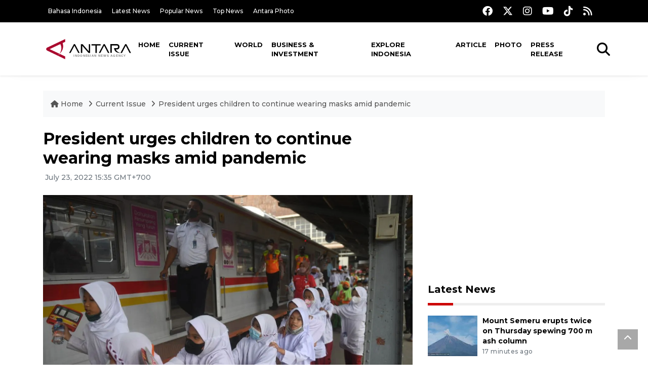

--- FILE ---
content_type: text/html; charset=UTF-8
request_url: https://en.antaranews.com/news/240889/president-urges-children-to-continue-wearing-masks-amid-pandemic
body_size: 10851
content:
<!DOCTYPE html>
<html lang="en">
<head>
	<meta charset="utf-8">
	<title>President urges children to continue wearing masks amid pandemic - ANTARA News</title>
	<meta name="description" content="President Joko Widodo (Jokowi) called on Indonesian children to maintain their health amid the ongoing COVID-19 pandemic by wearing masks.

&amp;quot;Maintain ...">
	<meta name="author" content="antaranews.com">
	<meta name="viewport" content="width=device-width, initial-scale=1">
	<!-- Favicon -->
<link rel="shortcut icon" href="https://en.antaranews.com/assets/img/favicon/favicon.ico" type="image/x-icon" />
<link rel="apple-touch-icon" sizes="57x57" href="https://en.antaranews.com/assets/img/favicon/apple-icon-57x57.png" />
<link rel="apple-touch-icon" sizes="60x60" href="https://en.antaranews.com/assets/img/favicon/apple-icon-60x60.png" />
<link rel="apple-touch-icon" sizes="72x72" href="https://en.antaranews.com/assets/img/favicon/apple-icon-72x72.png" />
<link rel="apple-touch-icon" sizes="76x76" href="https://en.antaranews.com/assets/img/favicon/apple-icon-76x76.png" />
<link rel="apple-touch-icon" sizes="114x114" href="https://en.antaranews.com/assets/img/favicon/apple-icon-114x114.png" />
<link rel="apple-touch-icon" sizes="120x120" href="https://en.antaranews.com/assets/img/favicon/apple-icon-120x120.png" />
<link rel="apple-touch-icon" sizes="144x144" href="https://en.antaranews.com/assets/img/favicon/apple-icon-144x144.png" />
<link rel="apple-touch-icon" sizes="152x152" href="https://en.antaranews.com/assets/img/favicon/apple-icon-152x152.png" />
<link rel="apple-touch-icon" sizes="180x180" href="https://en.antaranews.com/assets/img/favicon/apple-icon-180x180.png" />
<link rel="icon" type="image/png" sizes="192x192"  href="https://en.antaranews.com/assets/img/favicon/android-icon-192x192.png" />
<link rel="icon" type="image/png" sizes="32x32" href="https://en.antaranews.com/assets/img/favicon/favicon-32x32.png" />
<link rel="icon" type="image/png" sizes="96x96" href="https://en.antaranews.com/assets/img/favicon/favicon-96x96.png" />
<link rel="icon" type="image/png" sizes="16x16" href="https://en.antaranews.com/assets/img/favicon/favicon-16x16.png" />
<link rel="manifest" href="/manifest.json" />
<meta name="msapplication-TileColor" content="#ffffff" />
<meta name="msapplication-TileImage" content="https://en.antaranews.com/assets/img/favicon/ms-icon-144x144.png" />
<meta name="theme-color" content="#ffffff" />	<link rel="canonical" href="https://en.antaranews.com/news/240889/president-urges-children-to-continue-wearing-masks-amid-pandemic" />	
<link rel="image_src" href="https://cdn.antaranews.com/cache/1200x800/2022/07/22/antarafoto-hari-anak-nasional-220722-ak-8.jpg" />
<link rel="preload" as="image" href="https://cdn.antaranews.com/cache/1200x800/2022/07/22/antarafoto-hari-anak-nasional-220722-ak-8.jpg.webp" imagesrcset="https://cdn.antaranews.com/cache/360x240/2022/07/22/antarafoto-hari-anak-nasional-220722-ak-8.jpg.webp 360w, https://cdn.antaranews.com/cache/800x533/2022/07/22/antarafoto-hari-anak-nasional-220722-ak-8.jpg.webp 800w, https://cdn.antaranews.com/cache/1200x800/2022/07/22/antarafoto-hari-anak-nasional-220722-ak-8.jpg.webp 1200w">
<meta property="og:title" content="President urges children to continue wearing masks amid pandemic" />
<meta property="og:type" content="website" />
<meta property="og:description" content="President Joko Widodo (Jokowi) called on Indonesian children to maintain their health amid the ongoing COVID-19 pandemic by wearing masks.

&amp;quot;Maintain ..." />
<meta property="og:image" content="https://cdn.antaranews.com/cache/1200x800/2022/07/22/antarafoto-hari-anak-nasional-220722-ak-8.jpg"/>
<meta property="og:site_name" content="Antara News" />
<meta property="og:locale" content="en_ID" />
<meta property="og:url" content="https://en.antaranews.com/news/240889/president-urges-children-to-continue-wearing-masks-amid-pandemic" />
<meta property="article:author" content="https://www.facebook.com/antaranewsdotcom" />
<meta property="article:section" content="Indonesia" />
<meta property="fb:app_id" content="558190404243031"/>
<meta itemprop="datePublished" content="2022-07-23T15:35:46+07:00" />
<meta property="article:published_time" content="2022-07-23T15:35:46+07:00" />
<meta name="twitter:card" content="summary_large_image" />
<meta name="twitter:site" content="@antaranews" />
<meta name="twitter:creator" content="@antaranews">
<meta name="twitter:title" content="President urges children to continue wearing masks amid pandemic" />
<meta name="twitter:description" content="President Joko Widodo (Jokowi) called on Indonesian children to maintain their health amid the ongoing COVID-19 pandemic by wearing masks.

&amp;quot;Maintain ..." />
<meta name="twitter:image" content="https://cdn.antaranews.com/cache/1200x800/2022/07/22/antarafoto-hari-anak-nasional-220722-ak-8.jpg" />
<meta name="twitter:domain" content="www.antaranews.com">
	<script type="application/ld+json">{"@context":"https://schema.org","@type":"NewsArticle","headline":"President urges children to continue wearing masks amid pandemic","mainEntityOfPage":{"@type":"WebPage","@id":"https://en.antaranews.com/news/240889/president-urges-children-to-continue-wearing-masks-amid-pandemic"},"url":"https://en.antaranews.com/news/240889/president-urges-children-to-continue-wearing-masks-amid-pandemic","image":{"@type":"ImageObject","url":"https://cdn.antaranews.com/cache/1200x800/2022/07/22/antarafoto-hari-anak-nasional-220722-ak-8.jpg","height":800,"width":1200},"datePublished":"2022-07-23T15:35:46+07:00","dateModified":"2022-07-23T15:35:46+07:00","author":{"@type":"Person","name":"Indra Arief P, Nabil Ihsan","url":"https://m.antaranews.com/author/KR-NB"},"editor":{"@type":"Person","name":"Fardah Assegaf"},"publisher":{"@type":"Organization","name":"ANTARA","logo":{"@type":"ImageObject","url":"https://www.antaranews.com/img/antaranews.com.png","width":353,"height":60}},"description":"President Joko Widodo (Jokowi) called on Indonesian children to maintain their health amid the ongoing COVID-19 pandemic by wearing masks.\r\n\r\n&amp;quot;Maintain ..."}</script><script type="application/ld+json">{"@context":"https://schema.org","@type":"WebSite","url":"https://en.antaranews.com","potentialAction":{"@type":"SearchAction","target":"https://en.antaranews.com/search?q={search_term_string}","query-input":"required name=search_term_string"}}</script><script type="application/ld+json">{"@context":"https://schema.org","@type":"Organization","url":"https://www.antaranews.com","logo":"https://www.antaranews.com/img/antaranews.com.png","sameAs":["https://www.facebook.com/antaranewsdotcom/","https://www.twitter.com/antaranews","https://www.instagram.com/antaranewscom/","https://www.youtube.com/@AntaraTV","https://www.tiktok.com/@antaranews"]}</script><script type="application/ld+json">{"@context":"https://schema.org","@type":"BreadcrumbList","name":"BreadcrumbList","itemListElement":[{"@type":"ListItem","position":1,"item":{"name":"Home","@id":"https://en.antaranews.com"}},{"@type":"ListItem","position":2,"item":{"name":"Current Issue","@id":"https://en.antaranews.com/"}},{"@type":"ListItem","position":3,"item":{"name":"President urges children to continue wearing masks amid pandemic","@id":"https://en.antaranews.com/news/240889/president-urges-children-to-continue-wearing-masks-amid-pandemic"}}]}</script>	<link rel="preconnect" href="https://static.antaranews.com" />
	<link rel="preconnect" href="https://img.antaranews.com" />
	<link rel="preconnect" href="https://fonts.googleapis.com">
	<link rel="preconnect" href="https://fonts.gstatic.com" crossorigin>
	<link rel="preconnect" href="https://www.google-analytics.com" crossorigin />
	<link rel="preconnect" href="https://www.googletagmanager.com" crossorigin />
	<link rel="preconnect" href="https://www.googletagservices.com" crossorigin />
	<link rel="preconnect" href="https://pagead2.googlesyndication.com" crossorigin />
	<link rel="dns-prefetch" href="https://ads.antaranews.com" />
	<link href="https://cdn.antaranews.com" rel="dns-prefetch" />
	<link href="https://fonts.googleapis.com/css2?family=Montserrat:ital,wght@0,300;0,500;0,700;1,300;1,500&display=swap" rel="preload" as="style" crossorigin />
	<link href="https://fonts.googleapis.com/css2?family=Montserrat:ital,wght@0,300;0,500;0,700;1,300;1,500&display=swap" rel="stylesheet" />
	<link href="https://cdnjs.cloudflare.com/ajax/libs/font-awesome/6.4.2/css/all.min.css" rel="preload" as="style" crossorigin />
	<link href="/assets/css/style.css?v=1.11" rel="stylesheet">
	<link href="/assets/css/custom.css?v=1.12" rel="stylesheet">
	<link rel="stylesheet" href="https://en.antaranews.com/assets/css/shareon.min.css" /></head>
<body>
<header>
	<div class="topbar d-none d-sm-block">
			<div class="container">
					<div class="row">
							<div class="col-sm-12 col-md-9">
								<div class="list-unstyled topbar-left">
									<ul class="topbar-link">
										<li><a href="https://www.antaranews.com" title="Bahasa Indonesia" class="">Bahasa Indonesia</a></li>
										<li><a href="https://en.antaranews.com/latest-news" title="Latest News">Latest News</a></li>
										<li><a href="https://en.antaranews.com/popular-news" title="Popular News">Popular News</a></li>
										<li><a href="https://en.antaranews.com/top-news" title="Top News">Top News</a></li>
										<li><a href="https://www.antarafoto.com" title="Antara Photo" target="_blank">Antara Photo</a></li>
									</ul>
								</div>
							</div>
							<div class="col-sm-12 col-md-3">
								<div class="list-unstyled topbar-right">
									<ul class="topbar-sosmed">
										<li><a href="https://www.facebook.com/antaranewsdotcom/" title="Facebook ANTARA"><i class="fa-brands fa-facebook fa-lg"></i></a></li>
										<li><a href="https://www.twitter.com/antaranews" title="Twitter ANTARA"><i class="fa-brands fa-x-twitter fa-lg"></i></a></li>
										<li><a href="https://www.instagram.com/antaranewscom/" title="Instagram ANTARA"><i class="fa-brands fa-instagram fa-lg"></i></a></li>
										<li><a href="https://www.youtube.com/@AntaraTV" title="Youtube ANTARA"><i class="fa-brands fa-youtube fa-lg"></i></a></li>
										<li><a href="https://www.tiktok.com/@antaranews" title="Tiktok ANTARA"><i class="fa-brands fa-tiktok fa-lg"></i></a></li>
										<li><a href="https://en.antaranews.com/rss"><i class="fa fa-rss fa-lg" title="RSS ANTARA"></i></a></li>
									</ul>
								</div>
							</div>
					</div>
			</div>
	</div>
	<div class="navigation-wrap navigation-shadow bg-white">
		<nav class="navbar navbar-hover navbar-expand-lg navbar-soft">
			<div class="container">
				<div class="offcanvas-header">
					<div data-toggle="modal" data-target="#modal_aside_right" class="btn-md">
						<span class="navbar-toggler-icon"></span>
					</div>
				</div>
				<figure class="mb-0 mx-auto">
					<a href="/" title="ANTARA News">
						<img src="https://static.antaranews.com/img/ANTARA-en.svg" style="width:180px" width="180px" height="40px" alt="ANTARA News">
					</a>
				</figure>
				<div class="collapse navbar-collapse justify-content-between" id="main_nav99">
					<ul class="navbar-nav ml-auto ">
						<li class="nav-item">
							<a class="nav-link" href="/"> Home </a>
						</li>
						<li class="nav-item active"><a class="nav-link" href="https://en.antaranews.com/current-issue" title="Current Issue">Current Issue</a></li><li class="nav-item"><a class="nav-link" href="https://en.antaranews.com/world" title="World">World</a></li><li class="nav-item"><a class="nav-link" href="https://en.antaranews.com/business-investment" title="Business & Investment">Business & Investment</a></li><li class="nav-item"><a class="nav-link" href="https://en.antaranews.com/explore-indonesia" title="Explore Indonesia">Explore Indonesia</a></li><li class="nav-item"><a class="nav-link" href="https://en.antaranews.com/article" title="Article">Article</a></li><li class="nav-item"><a class="nav-link" href="https://en.antaranews.com/photo" title="Photo">Photo</a></li><li class="nav-item"><a class="nav-link" href="https://en.antaranews.com/press-release" title="Press Release">Press Release</a></li>											</ul>

					<!-- Search bar.// -->
					<ul class="navbar-nav ">
						<li class="nav-item search hidden-xs hidden-sm">
						<a class="nav-link" href="#"><i class="fa fa-search fa-2xl"></i></a></li>
					</ul>
					<!-- Search content bar.// -->
					<div class="top-search navigation-shadow">
						<div class="container">
							<div class="input-group">
								<form method="get" action="https://en.antaranews.com/search">
									<div class="row no-gutters mt-3">
										<div class="col">
											<input name="q" class="form-control border-secondary border-right-0 rounded-0" type="search" value="" placeholder="Keyword" id="q">
										</div>
										<div class="col-auto">
											<button type="submit" class="btn btn-outline-secondary border-left-0 rounded-0 rounded-right btn-search" aria-label="Cari">
												<i class="fa fa-search fa-2xl"></i>
											</button>
										</div>
									</div>
								</form>
							</div>
						</div>
					</div>
				</div>
			</div>
		</nav>
	</div>

	<div id="modal_aside_right" class="modal fixed-left fade" tabindex="-1" role="dialog">
    <div class="modal-dialog modal-dialog-aside" role="document">
			<div class="modal-content">
				<div class="modal-header">
					<div class="widget__form-search-bar  ">
						<div class="row no-gutters">
								<div class="col">
										<input class="form-control border-secondary border-right-0 rounded-0" value="" placeholder="Search">
								</div>
								<div class="col-auto">
										<button class="btn btn-outline-secondary border-left-0 rounded-0 rounded-right">
												<i class="fa fa-search"></i>
										</button>
								</div>
						</div>
					</div>
					<button type="button" class="close" data-dismiss="modal" aria-label="Close">
							<span aria-hidden="true">&times;</span>
					</button>
				</div>
				<div class="modal-body">
					<nav class="list-group list-group-flush">
							<ul class="navbar-nav ">
									<li class="nav-item dropdown">
											<a class="nav-link active dropdown-toggle text-dark" href="#" data-toggle="dropdown"> Home
											</a>
											<ul class="dropdown-menu dropdown-menu-left">
													<li><a class="dropdown-item text-dark" href="/homepage-v1.html"> Home version one </a>
													</li>
													<li><a class="dropdown-item text-dark" href="homepage-v2.html"> Home version two </a>
													</li>
													<li><a class="dropdown-item text-dark" href="/homepage-v3.html"> Home version three </a>
													</li>
													<li><a class="dropdown-item text-dark" href="/homepage-v4.html"> Home version four </a>
													</li>
											</ul>
									</li>
									<li class="nav-item dropdown">
											<a class="nav-link dropdown-toggle  text-dark" href="#" data-toggle="dropdown"> Pages </a>
											<ul class="dropdown-menu animate fade-up">

													<li><a class="dropdown-item icon-arrow  text-dark" href="#"> Blog </a>
															<ul class="submenu dropdown-menu  animate fade-up">
																	<li><a class="dropdown-item" href="/category-style-v1.html">Style 1</a></li>
																	<li><a class="dropdown-item" href="/category-style-v2.html">Style 2</a></li>
																	<li><a class="dropdown-item" href="/category-style-v3.html">Style 3</a></li>

																	<li><a class="dropdown-item icon-arrow  text-dark" href="">Submenu item 3 </a>
																			<ul class="submenu dropdown-menu  animate fade-up">
																					<li><a class="dropdown-item" href="">Multi level 1</a></li>
																					<li><a class="dropdown-item" href="">Multi level 2</a></li>
																			</ul>
																	</li>
																	<li><a class="dropdown-item  text-dark" href="">Submenu item 4</a></li>
																	<li><a class="dropdown-item" href="">Submenu item 5</a></li>
															</ul>
													</li>
													<li><a class="dropdown-item icon-arrow  text-dark" href="#"> Blog single detail </a>
															<ul class="submenu dropdown-menu  animate fade-up">
																	<li><a class="dropdown-item" href="/article-detail-v1.html">Style 1</a></li>
																	<li><a class="dropdown-item" href="/article-detail-v2.html">Style 2</a></li>
																	<li><a class="dropdown-item" href="/article-detail-v3.html">Style 3</a></li>

															</ul>
													</li>

													<li><a class="dropdown-item icon-arrow  text-dark" href="#"> Search Result </a>
															<ul class="submenu dropdown-menu  animate fade-up">
																	<li><a class="dropdown-item" href="/search-result.html">Style 1</a></li>
																	<li><a class="dropdown-item" href="/search-result-v1.html">Style 2</a></li>
															</ul>
													</li>
													<li><a class="dropdown-item  text-dark" href="/login.html">Login </a>
													<li><a class="dropdown-item  text-dark" href="/register.html"> Register </a>
													<li><a class="dropdown-item  text-dark" href="/contact.html"> Contact </a>
													<li><a class="dropdown-item  text-dark" href="/404.html"> 404 Error </a>
											</ul>
									</li>

									<li class="nav-item dropdown">
											<a class="nav-link active dropdown-toggle  text-dark" href="#" data-toggle="dropdown"> About
											</a>
											<ul class="dropdown-menu dropdown-menu-left">
													<li><a class="dropdown-item" href="/about-us.html"> Style 1 </a>
													</li>
													<li><a class="dropdown-item" href="/about-us-v1.html"> Style 2 </a></li>

											</ul>
									</li>


									<li class="nav-item"><a class="nav-link  text-dark" href="#"> Category </a></li>
									<li class="nav-item"><a class="nav-link  text-dark" href="/contact.html"> contact </a></li>
							</ul>
					</nav>
				</div>
				<div class="modal-footer">
						<p>© 2020</p>
				</div>
			</div>
    </div>
	</div>
</header>		<section class="pb-80">
			
			<div class="container">
		<div class="row">
			<div class="col-md-12">
				<ul class="breadcrumbs bg-light mb-4"><li class="breadcrumbs__item">
							<a href="https://en.antaranews.com" class="breadcrumbs__url">
								<i class="fa fa-home"></i> Home </a>
						</li><li class="breadcrumbs__item">
							<a href="https://en.antaranews.com/" class="breadcrumbs__url">Current Issue</a>
						</li><li class="breadcrumbs__item">
							<a href="https://en.antaranews.com/news/240889/president-urges-children-to-continue-wearing-masks-amid-pandemic" class="breadcrumbs__url">President urges children to continue wearing masks amid pandemic</a>
						</li></ul>
			</div>
		</div>
	</div>			
      <div class="container">
        <div class="row">
          <div class="col-md-8">
            <div class="wrap__article-detail">
														<div class="wrap__article-detail-title" id="newsId" data-id="240889">
								<h1>President urges children to continue wearing masks amid pandemic</h1>
              </div>
							              <div class="wrap__article-detail-info">
                <ul class="list-inline">
                  <li class="list-inline-item">
                    <span class="text-secondary font-weight-normal">
											<i class="fa fa-clock-o"></i> July 23, 2022 15:35 GMT+700                    </span>
                  </li>
                </ul>
              </div>
							<div class="wrap__article-detail-image mt-4">
										<figure>
											<picture>
												<source type="image/webp" srcset="https://cdn.antaranews.com/cache/360x240/2022/07/22/antarafoto-hari-anak-nasional-220722-ak-8.jpg.webp 360w, https://cdn.antaranews.com/cache/800x533/2022/07/22/antarafoto-hari-anak-nasional-220722-ak-8.jpg.webp 800w, https://cdn.antaranews.com/cache/1200x800/2022/07/22/antarafoto-hari-anak-nasional-220722-ak-8.jpg.webp 1200w">
												<img class="img-fluid" src="https://cdn.antaranews.com/cache/1200x800/2022/07/22/antarafoto-hari-anak-nasional-220722-ak-8.jpg" srcset="https://cdn.antaranews.com/cache/360x240/2022/07/22/antarafoto-hari-anak-nasional-220722-ak-8.jpg 360w, https://cdn.antaranews.com/cache/800x533/2022/07/22/antarafoto-hari-anak-nasional-220722-ak-8.jpg 800w, https://cdn.antaranews.com/cache/1200x800/2022/07/22/antarafoto-hari-anak-nasional-220722-ak-8.jpg 1200w" width="1200px" height="800px" alt="President urges children to continue wearing masks amid pandemic" />
											</picture>
											<figcaption class="fig-caption text-left">Primary school pupils boarding a commuter train on the occassion of National Children's Day event organised by KAI Commuter at Jakarta Kota Station, Jakarta, Friday (July 22, 2022). ANTARA PHOTO/Akbar Nugroho Gumay/foc.</figcaption>
										</figure>
									</div>              <div class="wrap__article-detail-content post-content">
								<blockquote class="block-quote font-italic">Maintain your health. Do not forget to wear masks anywhere because COVID-19 still exists</blockquote>Jakarta (ANTARA) - President Joko Widodo (Jokowi) called on Indonesian children to maintain their health amid the ongoing COVID-19 pandemic by wearing masks.<br />
<br />
&quot;Maintain your health. Do not forget to wear masks anywhere because COVID-19 still exists,&quot; Jokowi stated at the event to commemorate National Children&#39;s Day at the Bogor Botanical Gardens, West Java, on Saturday.<br />
<br />
Apart from maintaining their health, the president also urged Indonesian children to continue to learn and persevere with their religion.<br />
<br />
&quot;Everyone, keep learning and learning more. You must also continue praying and performing your daily salah,&quot; he remarked.<br />
<br />
<br />
<span class="baca-juga"><b>Related news: <a href="https://en.antaranews.com/news/240873/children-should-be-protected-and-their-rights-be-met-president"  title="Children should be protected and their rights be met: President">Children should be protected and their rights be met: President</a></b></span><br />
<br />
The president said he was glad to notice children, who are happy and enjoying their day. He said every child has unique creative skills.<br />
<br />
Jokowi also urged parents to support their children in honing their creative skills and not pile on their expectations and demands on their children.<br />
<br />
&quot;Do not compel children to follow parents&#39; expectations, as they are children, and their world is the children&#39;s world,&quot; the president stated.<br />
<br />
On the occasion of National Children&#39;s Day, Jokowi stressed that children must be protected and their rights must be met.<br />
<br />
<br />
<span class="baca-juga"><b>Related news: <a href="https://en.antaranews.com/news/240537/childrens-day-to-be-momentum-to-solve-nutrition-issue-bkkbn"  title="Children's Day to be momentum to solve nutrition issue: BKKBN">Children&#39;s Day to be momentum to solve nutrition issue: BKKBN</a></b></span><br />
<br />
&quot;We just need to ensure that Indonesian children remain protected and their rights are met,&quot; the president posted on his Instagram account @jokowi on Saturday.<br />
<br />
Every child has his or her own future ideals and dreams, according to Jokowi.<br />
<br />
Everyone must also help ensure that children are happy, grow as free-spirited human beings, and become part of the national progress, he stated.<br />
<br />
This year&#39;s National Children&#39;s Day is organized under the &quot;Child Protected, Indonesia Advanced&quot; theme as an expression of hope that after the COVID-19 pandemic, the physical and mental health of Indonesian children will be protected and their rights fulfilled.<br />
<br />
<br />
<span class="baca-juga"><b>Related news: <a href="https://en.antaranews.com/news/240885/president-calls-to-encourage-creative-youth-activities-in-dukuh-atas"  title="President calls to encourage creative youth activities in Dukuh Atas">President calls to encourage creative youth activities in Dukuh Atas</a><br />
<br />
Related news: <a href="https://en.antaranews.com/news/240881/amin-encourages-children-to-continue-studying-deliver-achievements"  title="Amin encourages children to continue studying, deliver achievements">Amin encourages children to continue studying, deliver achievements</a></b></span><p class="text-muted mt-2 small">Translator: Indra Arief P, Nabil Ihsan<br />Editor: Fardah Assegaf<br />								Copyright &copy; ANTARA 2022</p>
              </div>
            </div>
						
						<div class="blog-tags">
              <ul class="list-inline">
                <li class="list-inline-item">
                  <i class="fa fa-tags">
                  </i>
                </li><li class="list-inline-item"><a href="https://en.antaranews.com/tag/national-childrens-day" title="national children's day">national children's day</a></li><li class="list-inline-item"><a href="https://en.antaranews.com/tag/indonesias-childrens-day" title="indonesia's children's day">indonesia's children's day</a></li><li class="list-inline-item"><a href="https://en.antaranews.com/tag/childrens-day" title="children's day">children's day</a></li><li class="list-inline-item"><a href="https://en.antaranews.com/tag/president-jokowi" title="president jokowi">president jokowi</a></li><li class="list-inline-item"><a href="https://en.antaranews.com/tag/joko-widodo" title="joko widodo">joko widodo</a></li></ul>
            </div><div class="share-wrapper shareon mb-4">
	<a class="facebook" data-title="Bagikan di Facebook"></a>
	<a class="twitter" data-title="Bagikan di Twitter"></a>
	<a class="whatsapp" data-title="Bagikan via Whatsapp"></a>
	<a class="telegram" data-title="Bagikan via Telegram"></a>
	<a class="pinterest" data-title="Bagikan di Pinterest"></a>
	<a class="linkedin" data-title="Bagikan via Linkedin"></a>
	<a class="viber" data-title="Bagikan di Viber"></a>
	<a class="vkontakte" data-title="Bagikan di Vkontakte"></a>
	<a class="copy-url" data-title="Salin URL"></a>
</div><div class="wrapper__list__article mb-0">
					<h4 class="border_section">Related News</h4>
					<div class="row">
		<div class="col-md-4">
			<div class="mb-4">
				<div class="article__entry">
					<div class="article__image position-relative">
						<a href="https://en.antaranews.com/news/396892/ikn-vice-presidential-palace-construction-to-finish-by-year-end?utm_source=antaranews&utm_medium=desktop&utm_campaign=related_news" title="IKN Vice Presidential Palace construction to finish by year-end">
							<picture>
								<source type="image/webp" data-srcset="https://cdn.antaranews.com/cache/270x180/2025/12/17/IMG_20240816_091831.jpg.webp">
								<img class="img-fluid lazyload" data-src="https://cdn.antaranews.com/cache/270x180/2025/12/17/IMG_20240816_091831.jpg" alt="IKN Vice Presidential Palace construction to finish by year-end" width="270px" height="180px" />
							</picture>
						</a>
						
					</div>
					<div class="article__content">
						
						<h3 class="post_title post_title_small"><a href="https://en.antaranews.com/news/396892/ikn-vice-presidential-palace-construction-to-finish-by-year-end?utm_source=antaranews&utm_medium=desktop&utm_campaign=related_news" title="IKN Vice Presidential Palace construction to finish by year-end">IKN Vice Presidential Palace construction to finish by year-end</a></h3>
						<ul class="list-inline">
							<li class="list-inline-item"><span class="text-secondary">17th December 2025</span></li>
						</ul>
					</div>
				</div>
			</div>
		</div>
		<div class="col-md-4">
			<div class="mb-4">
				<div class="article__entry">
					<div class="article__image position-relative">
						<a href="https://en.antaranews.com/news/390185/prabowo-hails-jokowis-role-in-s-korea-backed-petrochemical-plant?utm_source=antaranews&utm_medium=desktop&utm_campaign=related_news" title="Prabowo hails Jokowi&#039;s role in S Korea-backed petrochemical plant">
							<picture>
								<source type="image/webp" data-srcset="https://cdn.antaranews.com/cache/270x180/2025/11/06/IMG-20251106-WA0030_1.jpg.webp">
								<img class="img-fluid lazyload" data-src="https://cdn.antaranews.com/cache/270x180/2025/11/06/IMG-20251106-WA0030_1.jpg" alt="Prabowo hails Jokowi&#039;s role in S Korea-backed petrochemical plant" width="270px" height="180px" />
							</picture>
						</a>
						
					</div>
					<div class="article__content">
						
						<h3 class="post_title post_title_small"><a href="https://en.antaranews.com/news/390185/prabowo-hails-jokowis-role-in-s-korea-backed-petrochemical-plant?utm_source=antaranews&utm_medium=desktop&utm_campaign=related_news" title="Prabowo hails Jokowi&#039;s role in S Korea-backed petrochemical plant">Prabowo hails Jokowi's role in S Korea-backed petrochemical plant</a></h3>
						<ul class="list-inline">
							<li class="list-inline-item"><span class="text-secondary">6th November 2025</span></li>
						</ul>
					</div>
				</div>
			</div>
		</div>
		<div class="col-md-4">
			<div class="mb-4">
				<div class="article__entry">
					<div class="article__image position-relative">
						<a href="https://en.antaranews.com/news/384277/prabowo-jokowi-jakarta-meeting-address-national-issues-minister-hadi?utm_source=antaranews&utm_medium=desktop&utm_campaign=related_news" title="Prabowo-Jokowi Jakarta meeting address national issues: Minister Hadi">
							<picture>
								<source type="image/webp" data-srcset="https://cdn.antaranews.com/cache/270x180/2025/10/05/IMG_8049.jpg.webp">
								<img class="img-fluid lazyload" data-src="https://cdn.antaranews.com/cache/270x180/2025/10/05/IMG_8049.jpg" alt="Prabowo-Jokowi Jakarta meeting address national issues: Minister Hadi" width="270px" height="180px" />
							</picture>
						</a>
						
					</div>
					<div class="article__content">
						
						<h3 class="post_title post_title_small"><a href="https://en.antaranews.com/news/384277/prabowo-jokowi-jakarta-meeting-address-national-issues-minister-hadi?utm_source=antaranews&utm_medium=desktop&utm_campaign=related_news" title="Prabowo-Jokowi Jakarta meeting address national issues: Minister Hadi">Prabowo-Jokowi Jakarta meeting address national issues: Minister Hadi</a></h3>
						<ul class="list-inline">
							<li class="list-inline-item"><span class="text-secondary">5th October 2025</span></li>
						</ul>
					</div>
				</div>
			</div>
		</div>
		<div class="col-md-4">
			<div class="mb-4">
				<div class="article__entry">
					<div class="article__image position-relative">
						<a href="https://en.antaranews.com/news/299496/jokowi-awards-three-dedicated-teachers-from-south-kalimantan?utm_source=antaranews&utm_medium=desktop&utm_campaign=related_news" title="Jokowi awards three dedicated teachers from South Kalimantan">
							<picture>
								<source type="image/webp" data-srcset="https://cdn.antaranews.com/cache/270x180/2023/11/26/IMG_0475_1.jpeg.webp">
								<img class="img-fluid lazyload" data-src="https://cdn.antaranews.com/cache/270x180/2023/11/26/IMG_0475_1.jpeg" alt="Jokowi awards three dedicated teachers from South Kalimantan" width="270px" height="180px" />
							</picture>
						</a>
						
					</div>
					<div class="article__content">
						
						<h3 class="post_title post_title_small"><a href="https://en.antaranews.com/news/299496/jokowi-awards-three-dedicated-teachers-from-south-kalimantan?utm_source=antaranews&utm_medium=desktop&utm_campaign=related_news" title="Jokowi awards three dedicated teachers from South Kalimantan">Jokowi awards three dedicated teachers from South Kalimantan</a></h3>
						<ul class="list-inline">
							<li class="list-inline-item"><span class="text-secondary">26th November 2023</span></li>
						</ul>
					</div>
				</div>
			</div>
		</div>
		<div class="col-md-4">
			<div class="mb-4">
				<div class="article__entry">
					<div class="article__image position-relative">
						<a href="https://en.antaranews.com/news/299466/utilize-demographic-dividend-to-achieve-golden-indonesia-2045-jokowi?utm_source=antaranews&utm_medium=desktop&utm_campaign=related_news" title="Utilize demographic dividend to achieve Golden Indonesia 2045 : Jokowi">
							<picture>
								<source type="image/webp" data-srcset="https://cdn.antaranews.com/cache/270x180/2023/11/25/A7350CC0-3FFB-42E5-A177-AF76B73DE6DE.jpeg.webp">
								<img class="img-fluid lazyload" data-src="https://cdn.antaranews.com/cache/270x180/2023/11/25/A7350CC0-3FFB-42E5-A177-AF76B73DE6DE.jpeg" alt="Utilize demographic dividend to achieve Golden Indonesia 2045 : Jokowi" width="270px" height="180px" />
							</picture>
						</a>
						
					</div>
					<div class="article__content">
						
						<h3 class="post_title post_title_small"><a href="https://en.antaranews.com/news/299466/utilize-demographic-dividend-to-achieve-golden-indonesia-2045-jokowi?utm_source=antaranews&utm_medium=desktop&utm_campaign=related_news" title="Utilize demographic dividend to achieve Golden Indonesia 2045 : Jokowi">Utilize demographic dividend to achieve Golden Indonesia 2045 : Jokowi</a></h3>
						<ul class="list-inline">
							<li class="list-inline-item"><span class="text-secondary">25th November 2023</span></li>
						</ul>
					</div>
				</div>
			</div>
		</div>
		<div class="col-md-4">
			<div class="mb-4">
				<div class="article__entry">
					<div class="article__image position-relative">
						<a href="https://en.antaranews.com/news/299418/president-jokowi-signs-pancasila-monument-inscription-in-fakfak?utm_source=antaranews&utm_medium=desktop&utm_campaign=related_news" title="President Jokowi signs Pancasila Monument inscription in Fakfak">
							<picture>
								<source type="image/webp" data-srcset="https://cdn.antaranews.com/cache/270x180/2023/11/24/33FA0F17-CC79-4636-9BB3-F17F6F671EF8.jpeg.webp">
								<img class="img-fluid lazyload" data-src="https://cdn.antaranews.com/cache/270x180/2023/11/24/33FA0F17-CC79-4636-9BB3-F17F6F671EF8.jpeg" alt="President Jokowi signs Pancasila Monument inscription in Fakfak" width="270px" height="180px" />
							</picture>
						</a>
						
					</div>
					<div class="article__content">
						
						<h3 class="post_title post_title_small"><a href="https://en.antaranews.com/news/299418/president-jokowi-signs-pancasila-monument-inscription-in-fakfak?utm_source=antaranews&utm_medium=desktop&utm_campaign=related_news" title="President Jokowi signs Pancasila Monument inscription in Fakfak">President Jokowi signs Pancasila Monument inscription in Fakfak</a></h3>
						<ul class="list-inline">
							<li class="list-inline-item"><span class="text-secondary">24th November 2023</span></li>
						</ul>
					</div>
				</div>
			</div>
		</div>
		<div class="col-md-4">
			<div class="mb-4">
				<div class="article__entry">
					<div class="article__image position-relative">
						<a href="https://en.antaranews.com/news/299298/president-jokowi-inaugurates-airports-in-papuas-fakfak-nabire?utm_source=antaranews&utm_medium=desktop&utm_campaign=related_news" title="President Jokowi inaugurates airports in Papua&#039;s Fakfak, Nabire">
							<picture>
								<source type="image/webp" data-srcset="https://cdn.antaranews.com/cache/270x180/2023/11/23/Screenshot_20231123_124910_YouTube.jpg.webp">
								<img class="img-fluid lazyload" data-src="https://cdn.antaranews.com/cache/270x180/2023/11/23/Screenshot_20231123_124910_YouTube.jpg" alt="President Jokowi inaugurates airports in Papua&#039;s Fakfak, Nabire" width="270px" height="180px" />
							</picture>
						</a>
						
					</div>
					<div class="article__content">
						
						<h3 class="post_title post_title_small"><a href="https://en.antaranews.com/news/299298/president-jokowi-inaugurates-airports-in-papuas-fakfak-nabire?utm_source=antaranews&utm_medium=desktop&utm_campaign=related_news" title="President Jokowi inaugurates airports in Papua&#039;s Fakfak, Nabire">President Jokowi inaugurates airports in Papua's Fakfak, Nabire</a></h3>
						<ul class="list-inline">
							<li class="list-inline-item"><span class="text-secondary">23rd November 2023</span></li>
						</ul>
					</div>
				</div>
			</div>
		</div>
		<div class="col-md-4">
			<div class="mb-4">
				<div class="article__entry">
					<div class="article__image position-relative">
						<a href="https://en.antaranews.com/news/299277/cold-storage-in-papuas-modern-fishermen-village-is-adequate-jokowi?utm_source=antaranews&utm_medium=desktop&utm_campaign=related_news" title="Cold storage in Papua&#039;s Modern Fishermen Village is adequate: Jokowi">
							<picture>
								<source type="image/webp" data-srcset="https://cdn.antaranews.com/cache/270x180/2023/11/23/20231123_110243.jpg.webp">
								<img class="img-fluid lazyload" data-src="https://cdn.antaranews.com/cache/270x180/2023/11/23/20231123_110243.jpg" alt="Cold storage in Papua&#039;s Modern Fishermen Village is adequate: Jokowi" width="270px" height="180px" />
							</picture>
						</a>
						
					</div>
					<div class="article__content">
						
						<h3 class="post_title post_title_small"><a href="https://en.antaranews.com/news/299277/cold-storage-in-papuas-modern-fishermen-village-is-adequate-jokowi?utm_source=antaranews&utm_medium=desktop&utm_campaign=related_news" title="Cold storage in Papua&#039;s Modern Fishermen Village is adequate: Jokowi">Cold storage in Papua's Modern Fishermen Village is adequate: Jokowi</a></h3>
						<ul class="list-inline">
							<li class="list-inline-item"><span class="text-secondary">23rd November 2023</span></li>
						</ul>
					</div>
				</div>
			</div>
		</div>
		<div class="col-md-4">
			<div class="mb-4">
				<div class="article__entry">
					<div class="article__image position-relative">
						<a href="https://en.antaranews.com/news/299274/president-jokowi-inaugurates-sail-teluk-cenderawasih-2023-in-papua?utm_source=antaranews&utm_medium=desktop&utm_campaign=related_news" title="President Jokowi inaugurates Sail Teluk Cenderawasih 2023 in Papua">
							<picture>
								<source type="image/webp" data-srcset="https://cdn.antaranews.com/cache/270x180/2023/11/23/IMG-20231123-WA0019_resize_35.jpg.webp">
								<img class="img-fluid lazyload" data-src="https://cdn.antaranews.com/cache/270x180/2023/11/23/IMG-20231123-WA0019_resize_35.jpg" alt="President Jokowi inaugurates Sail Teluk Cenderawasih 2023 in Papua" width="270px" height="180px" />
							</picture>
						</a>
						
					</div>
					<div class="article__content">
						
						<h3 class="post_title post_title_small"><a href="https://en.antaranews.com/news/299274/president-jokowi-inaugurates-sail-teluk-cenderawasih-2023-in-papua?utm_source=antaranews&utm_medium=desktop&utm_campaign=related_news" title="President Jokowi inaugurates Sail Teluk Cenderawasih 2023 in Papua">President Jokowi inaugurates Sail Teluk Cenderawasih 2023 in Papua</a></h3>
						<ul class="list-inline">
							<li class="list-inline-item"><span class="text-secondary">23rd November 2023</span></li>
						</ul>
					</div>
				</div>
			</div>
		</div>
		<div class="col-md-4">
			<div class="mb-4">
				<div class="article__entry">
					<div class="article__image position-relative">
						<a href="https://en.antaranews.com/news/299067/president-jokowi-reaffirms-indonesias-steadfast-support-for-palestine?utm_source=antaranews&utm_medium=desktop&utm_campaign=related_news" title="President Jokowi reaffirms Indonesia&#039;s steadfast support for Palestine">
							<picture>
								<source type="image/webp" data-srcset="https://cdn.antaranews.com/cache/270x180/2023/11/20/2992BA8C-7041-416A-868D-A1B306B86A05.jpeg.webp">
								<img class="img-fluid lazyload" data-src="https://cdn.antaranews.com/cache/270x180/2023/11/20/2992BA8C-7041-416A-868D-A1B306B86A05.jpeg" alt="President Jokowi reaffirms Indonesia&#039;s steadfast support for Palestine" width="270px" height="180px" />
							</picture>
						</a>
						
					</div>
					<div class="article__content">
						
						<h3 class="post_title post_title_small"><a href="https://en.antaranews.com/news/299067/president-jokowi-reaffirms-indonesias-steadfast-support-for-palestine?utm_source=antaranews&utm_medium=desktop&utm_campaign=related_news" title="President Jokowi reaffirms Indonesia&#039;s steadfast support for Palestine">President Jokowi reaffirms Indonesia's steadfast support for Palestine</a></h3>
						<ul class="list-inline">
							<li class="list-inline-item"><span class="text-secondary">20th November 2023</span></li>
						</ul>
					</div>
				</div>
			</div>
		</div>
		<div class="col-md-4">
			<div class="mb-4">
				<div class="article__entry">
					<div class="article__image position-relative">
						<a href="https://en.antaranews.com/news/299055/jokowi-biden-not-respond-to-indonesias-plea-for-ceasefire-in-gaza?utm_source=antaranews&utm_medium=desktop&utm_campaign=related_news" title="Jokowi: Biden not respond to Indonesia&#039;s plea for ceasefire in Gaza">
							<picture>
								<source type="image/webp" data-srcset="https://cdn.antaranews.com/cache/270x180/2023/11/14/presidenri.go.id-14112023094939-6552e043677e24.86356592.jpeg.webp">
								<img class="img-fluid lazyload" data-src="https://cdn.antaranews.com/cache/270x180/2023/11/14/presidenri.go.id-14112023094939-6552e043677e24.86356592.jpeg" alt="Jokowi: Biden not respond to Indonesia&#039;s plea for ceasefire in Gaza" width="270px" height="180px" />
							</picture>
						</a>
						
					</div>
					<div class="article__content">
						
						<h3 class="post_title post_title_small"><a href="https://en.antaranews.com/news/299055/jokowi-biden-not-respond-to-indonesias-plea-for-ceasefire-in-gaza?utm_source=antaranews&utm_medium=desktop&utm_campaign=related_news" title="Jokowi: Biden not respond to Indonesia&#039;s plea for ceasefire in Gaza">Jokowi: Biden not respond to Indonesia's plea for ceasefire in Gaza</a></h3>
						<ul class="list-inline">
							<li class="list-inline-item"><span class="text-secondary">20th November 2023</span></li>
						</ul>
					</div>
				</div>
			</div>
		</div>
		<div class="col-md-4">
			<div class="mb-4">
				<div class="article__entry">
					<div class="article__image position-relative">
						<a href="https://en.antaranews.com/news/299049/jokowi-says-govt-prioritizes-domestic-investors-for-ikn-development?utm_source=antaranews&utm_medium=desktop&utm_campaign=related_news" title="Jokowi says govt prioritizes domestic investors for IKN development">
							<picture>
								<source type="image/webp" data-srcset="https://cdn.antaranews.com/cache/270x180/2023/11/20/Screenshot_20231120_094234_Gallery.jpg.webp">
								<img class="img-fluid lazyload" data-src="https://cdn.antaranews.com/cache/270x180/2023/11/20/Screenshot_20231120_094234_Gallery.jpg" alt="Jokowi says govt prioritizes domestic investors for IKN development" width="270px" height="180px" />
							</picture>
						</a>
						
					</div>
					<div class="article__content">
						
						<h3 class="post_title post_title_small"><a href="https://en.antaranews.com/news/299049/jokowi-says-govt-prioritizes-domestic-investors-for-ikn-development?utm_source=antaranews&utm_medium=desktop&utm_campaign=related_news" title="Jokowi says govt prioritizes domestic investors for IKN development">Jokowi says govt prioritizes domestic investors for IKN development</a></h3>
						<ul class="list-inline">
							<li class="list-inline-item"><span class="text-secondary">20th November 2023</span></li>
						</ul>
					</div>
				</div>
			</div>
		</div></div></div>          </div>
          <div class="col-md-4">
						<aside class="mb-4" style="min-width:300px;min-height:250px;">
							<script async src="https://pagead2.googlesyndication.com/pagead/js/adsbygoogle.js?client=ca-pub-6174445277446935" crossorigin="anonymous"></script>
<!-- Responsive_Ads -->
<ins class="adsbygoogle"
     style="display:block"
     data-ad-client="ca-pub-6174445277446935"
     data-ad-slot="9907595475"
     data-ad-format="auto"
     data-full-width-responsive="true"></ins>
<script>
     (adsbygoogle = window.adsbygoogle || []).push({});
</script>
						</aside>
						
<aside class="wrapper__list__article">
	<h4 class="border_section"><a href="https://en.antaranews.com/latest-news" title="Latest News">Latest News</a></h4>
	<div class="wrapper__list-number">
		
			<div class="mb-3">
				<div class="card__post card__post-list">
					<div class="image-sm position-relative">
						<a href="https://en.antaranews.com/news/402090/mount-semeru-erupts-twice-on-thursday-spewing-700-m-ash-column?utm_source=antaranews&utm_medium=desktop&utm_campaign=popular_right" title="Mount Semeru erupts twice on Thursday spewing 700 m ash column">
							<picture>
								<source type="image/webp" data-srcset="https://cdn.antaranews.com/cache/180x120/2026/01/29/WhatsApp-Image-2026-01-29-at-10.44.08.jpeg.webp">
								<img class="img-fluid lazyload" data-src="https://cdn.antaranews.com/cache/180x120/2026/01/29/WhatsApp-Image-2026-01-29-at-10.44.08.jpeg" alt="Mount Semeru erupts twice on Thursday spewing 700 m ash column" />
							</picture>
						</a>
						
					</div>
					<div class="card__post__body ">
						<div class="card__post__content">
							
							<div class="card__post__title">
								<h3 class="post_title post_title_small"><a href="https://en.antaranews.com/news/402090/mount-semeru-erupts-twice-on-thursday-spewing-700-m-ash-column?utm_source=antaranews&utm_medium=desktop&utm_campaign=popular_right" title="Mount Semeru erupts twice on Thursday spewing 700 m ash column">Mount Semeru erupts twice on Thursday spewing 700 m ash column</a></h3>
							</div>
							<div class="card__post__author-info">
									<ul class="list-inline">
										<li class="list-inline-item"><span class="text-secondary">17 minutes ago</span></li>
									</ul>
							</div>
						</div>
					</div>
				</div>
			</div>
			<div class="mb-3">
				<div class="card__post card__post-list">
					<div class="image-sm position-relative">
						<a href="https://en.antaranews.com/news/402086/sar-team-focuses-on-sector-a-search-for-cisarua-victims?utm_source=antaranews&utm_medium=desktop&utm_campaign=popular_right" title="SAR team focuses on sector A search for Cisarua victims">
							<picture>
								<source type="image/webp" data-srcset="https://cdn.antaranews.com/cache/180x120/2026/01/29/185733.jpg.webp">
								<img class="img-fluid lazyload" data-src="https://cdn.antaranews.com/cache/180x120/2026/01/29/185733.jpg" alt="SAR team focuses on sector A search for Cisarua victims" />
							</picture>
						</a>
						
					</div>
					<div class="card__post__body ">
						<div class="card__post__content">
							
							<div class="card__post__title">
								<h3 class="post_title post_title_small"><a href="https://en.antaranews.com/news/402086/sar-team-focuses-on-sector-a-search-for-cisarua-victims?utm_source=antaranews&utm_medium=desktop&utm_campaign=popular_right" title="SAR team focuses on sector A search for Cisarua victims">SAR team focuses on sector A search for Cisarua victims</a></h3>
							</div>
							<div class="card__post__author-info">
									<ul class="list-inline">
										<li class="list-inline-item"><span class="text-secondary">19 minutes ago</span></li>
									</ul>
							</div>
						</div>
					</div>
				</div>
			</div>
			<div class="mb-3">
				<div class="card__post card__post-list">
					<div class="image-sm position-relative">
						<a href="https://en.antaranews.com/news/402082/indonesias-free-meals-program-reaches-60-million-beneficiaries?utm_source=antaranews&utm_medium=desktop&utm_campaign=popular_right" title="Indonesia&#039;s free meals program reaches 60 million beneficiaries">
							<picture>
								<source type="image/webp" data-srcset="https://cdn.antaranews.com/cache/180x120/2026/01/29/1000116390.jpg.webp">
								<img class="img-fluid lazyload" data-src="https://cdn.antaranews.com/cache/180x120/2026/01/29/1000116390.jpg" alt="Indonesia&#039;s free meals program reaches 60 million beneficiaries" />
							</picture>
						</a>
						
					</div>
					<div class="card__post__body ">
						<div class="card__post__content">
							
							<div class="card__post__title">
								<h3 class="post_title post_title_small"><a href="https://en.antaranews.com/news/402082/indonesias-free-meals-program-reaches-60-million-beneficiaries?utm_source=antaranews&utm_medium=desktop&utm_campaign=popular_right" title="Indonesia&#039;s free meals program reaches 60 million beneficiaries">Indonesia's free meals program reaches 60 million beneficiaries</a></h3>
							</div>
							<div class="card__post__author-info">
									<ul class="list-inline">
										<li class="list-inline-item"><span class="text-secondary">22 minutes ago</span></li>
									</ul>
							</div>
						</div>
					</div>
				</div>
			</div>
			<div class="mb-3">
				<div class="card__post card__post-list">
					<div class="image-sm position-relative">
						<a href="https://en.antaranews.com/news/402074/prabowo-calls-for-optimal-mineral-coals-use-to-boost-income?utm_source=antaranews&utm_medium=desktop&utm_campaign=popular_right" title="Prabowo calls for optimal mineral, coals use to boost income">
							<picture>
								<source type="image/webp" data-srcset="https://cdn.antaranews.com/cache/180x120/2026/01/29/WhatsApp-Image-2026-01-29-at-03.40.17.jpeg.webp">
								<img class="img-fluid lazyload" data-src="https://cdn.antaranews.com/cache/180x120/2026/01/29/WhatsApp-Image-2026-01-29-at-03.40.17.jpeg" alt="Prabowo calls for optimal mineral, coals use to boost income" />
							</picture>
						</a>
						
					</div>
					<div class="card__post__body ">
						<div class="card__post__content">
							
							<div class="card__post__title">
								<h3 class="post_title post_title_small"><a href="https://en.antaranews.com/news/402074/prabowo-calls-for-optimal-mineral-coals-use-to-boost-income?utm_source=antaranews&utm_medium=desktop&utm_campaign=popular_right" title="Prabowo calls for optimal mineral, coals use to boost income">Prabowo calls for optimal mineral, coals use to boost income</a></h3>
							</div>
							<div class="card__post__author-info">
									<ul class="list-inline">
										<li class="list-inline-item"><span class="text-secondary">1 hour ago</span></li>
									</ul>
							</div>
						</div>
					</div>
				</div>
			</div>
			<div class="mb-3">
				<div class="card__post card__post-list">
					<div class="image-sm position-relative">
						<a href="https://en.antaranews.com/news/402070/joint-teams-contain-23-hectares-of-wildfires-in-aceh-barat-district?utm_source=antaranews&utm_medium=desktop&utm_campaign=popular_right" title="Joint teams contain 23 hectares of wildfires in Aceh Barat District">
							<picture>
								<source type="image/webp" data-srcset="https://cdn.antaranews.com/cache/180x120/2026/01/29/20260129-kebakaran-lahan-lapang.jpeg.webp">
								<img class="img-fluid lazyload" data-src="https://cdn.antaranews.com/cache/180x120/2026/01/29/20260129-kebakaran-lahan-lapang.jpeg" alt="Joint teams contain 23 hectares of wildfires in Aceh Barat District" />
							</picture>
						</a>
						
					</div>
					<div class="card__post__body ">
						<div class="card__post__content">
							
							<div class="card__post__title">
								<h3 class="post_title post_title_small"><a href="https://en.antaranews.com/news/402070/joint-teams-contain-23-hectares-of-wildfires-in-aceh-barat-district?utm_source=antaranews&utm_medium=desktop&utm_campaign=popular_right" title="Joint teams contain 23 hectares of wildfires in Aceh Barat District">Joint teams contain 23 hectares of wildfires in Aceh Barat District</a></h3>
							</div>
							<div class="card__post__author-info">
									<ul class="list-inline">
										<li class="list-inline-item"><span class="text-secondary">1 hour ago</span></li>
									</ul>
							</div>
						</div>
					</div>
				</div>
			</div>	</div>
</aside>						<aside class="mb-4" style="min-width:300px;min-height:250px;">
							<script async src="https://pagead2.googlesyndication.com/pagead/js/adsbygoogle.js?client=ca-pub-6174445277446935" crossorigin="anonymous"></script>
<!-- Responsive_Ads -->
<ins class="adsbygoogle"
     style="display:block"
     data-ad-client="ca-pub-6174445277446935"
     data-ad-slot="9907595475"
     data-ad-format="auto"
     data-full-width-responsive="true"></ins>
<script>
     (adsbygoogle = window.adsbygoogle || []).push({});
</script>
						</aside>
						
<aside class="wrapper__list__article">
	<h4 class="border_section"><a href="https://en.antaranews.com/popular" title="Popular News">Popular News</a></h4>
	<div class="wrapper__list-number">
		
			<div class="mb-3">
				<div class="card__post card__post-list">
					<div class="image-sm position-relative">
						<a href="https://en.antaranews.com/news/401806/indonesias-risky-obsessions-on-fifth-generation-fighters?utm_source=antaranews&utm_medium=desktop&utm_campaign=popular_right" title="Indonesia&#039;s risky obsessions on fifth-generation fighters">
							<picture>
								<source type="image/webp" data-srcset="https://cdn.antaranews.com/cache/180x120/2025/12/17/IMG-20251217-WA0078.jpg.webp">
								<img class="img-fluid lazyload" data-src="https://cdn.antaranews.com/cache/180x120/2025/12/17/IMG-20251217-WA0078.jpg" alt="Indonesia&#039;s risky obsessions on fifth-generation fighters" />
							</picture>
						</a>
						
					</div>
					<div class="card__post__body ">
						<div class="card__post__content">
							
							<div class="card__post__title">
								<h3 class="post_title post_title_small"><a href="https://en.antaranews.com/news/401806/indonesias-risky-obsessions-on-fifth-generation-fighters?utm_source=antaranews&utm_medium=desktop&utm_campaign=popular_right" title="Indonesia&#039;s risky obsessions on fifth-generation fighters">Indonesia's risky obsessions on fifth-generation fighters</a></h3>
							</div>
							<div class="card__post__author-info">
									<ul class="list-inline">
										<li class="list-inline-item"><span class="text-secondary">yesterday 16:09</span></li>
									</ul>
							</div>
						</div>
					</div>
				</div>
			</div>
			<div class="mb-3">
				<div class="card__post card__post-list">
					<div class="image-sm position-relative">
						<a href="https://en.antaranews.com/news/401786/smart-air-plane-crashes-in-central-papuas-nabire-all-passengers-safe?utm_source=antaranews&utm_medium=desktop&utm_campaign=popular_right" title="Smart Air plane crashes in Central Papua&#039;s Nabire, all passengers safe">
							<picture>
								<source type="image/webp" data-srcset="https://cdn.antaranews.com/cache/180x120/2026/01/27/1001786152.jpg.webp">
								<img class="img-fluid lazyload" data-src="https://cdn.antaranews.com/cache/180x120/2026/01/27/1001786152.jpg" alt="Smart Air plane crashes in Central Papua&#039;s Nabire, all passengers safe" />
							</picture>
						</a>
						
					</div>
					<div class="card__post__body ">
						<div class="card__post__content">
							
							<div class="card__post__title">
								<h3 class="post_title post_title_small"><a href="https://en.antaranews.com/news/401786/smart-air-plane-crashes-in-central-papuas-nabire-all-passengers-safe?utm_source=antaranews&utm_medium=desktop&utm_campaign=popular_right" title="Smart Air plane crashes in Central Papua&#039;s Nabire, all passengers safe">Smart Air plane crashes in Central Papua's Nabire, all passengers safe</a></h3>
							</div>
							<div class="card__post__author-info">
									<ul class="list-inline">
										<li class="list-inline-item"><span class="text-secondary">yesterday 14:43</span></li>
									</ul>
							</div>
						</div>
					</div>
				</div>
			</div>
			<div class="mb-3">
				<div class="card__post card__post-list">
					<div class="image-sm position-relative">
						<a href="https://en.antaranews.com/news/402038/bali-airport-tightens-health-screening-amid-nipah-virus-concerns?utm_source=antaranews&utm_medium=desktop&utm_campaign=popular_right" title="Bali airport tightens health screening amid Nipah virus concerns">
							<picture>
								<source type="image/webp" data-srcset="https://cdn.antaranews.com/cache/180x120/2026/01/28/IMG_1719.jpeg.webp">
								<img class="img-fluid lazyload" data-src="https://cdn.antaranews.com/cache/180x120/2026/01/28/IMG_1719.jpeg" alt="Bali airport tightens health screening amid Nipah virus concerns" />
							</picture>
						</a>
						
					</div>
					<div class="card__post__body ">
						<div class="card__post__content">
							
							<div class="card__post__title">
								<h3 class="post_title post_title_small"><a href="https://en.antaranews.com/news/402038/bali-airport-tightens-health-screening-amid-nipah-virus-concerns?utm_source=antaranews&utm_medium=desktop&utm_campaign=popular_right" title="Bali airport tightens health screening amid Nipah virus concerns">Bali airport tightens health screening amid Nipah virus concerns</a></h3>
							</div>
							<div class="card__post__author-info">
									<ul class="list-inline">
										<li class="list-inline-item"><span class="text-secondary">14 hours ago</span></li>
									</ul>
							</div>
						</div>
					</div>
				</div>
			</div>
			<div class="mb-3">
				<div class="card__post card__post-list">
					<div class="image-sm position-relative">
						<a href="https://en.antaranews.com/news/401682/bnpb-warns-of-heavy-rain-in-jakarta-other-regions-in-coming-days?utm_source=antaranews&utm_medium=desktop&utm_campaign=popular_right" title="BNPB warns of heavy rain in Jakarta, other regions in coming days">
							<picture>
								<source type="image/webp" data-srcset="https://cdn.antaranews.com/cache/180x120/2026/01/15/bbkg.jpg.webp">
								<img class="img-fluid lazyload" data-src="https://cdn.antaranews.com/cache/180x120/2026/01/15/bbkg.jpg" alt="BNPB warns of heavy rain in Jakarta, other regions in coming days" />
							</picture>
						</a>
						
					</div>
					<div class="card__post__body ">
						<div class="card__post__content">
							
							<div class="card__post__title">
								<h3 class="post_title post_title_small"><a href="https://en.antaranews.com/news/401682/bnpb-warns-of-heavy-rain-in-jakarta-other-regions-in-coming-days?utm_source=antaranews&utm_medium=desktop&utm_campaign=popular_right" title="BNPB warns of heavy rain in Jakarta, other regions in coming days">BNPB warns of heavy rain in Jakarta, other regions in coming days</a></h3>
							</div>
							<div class="card__post__author-info">
									<ul class="list-inline">
										<li class="list-inline-item"><span class="text-secondary">26th January 2026</span></li>
									</ul>
							</div>
						</div>
					</div>
				</div>
			</div>
			<div class="mb-3">
				<div class="card__post card__post-list">
					<div class="image-sm position-relative">
						<a href="https://en.antaranews.com/news/401746/indonesia-to-launch-transportation-decarbonization-roadmap-in-may?utm_source=antaranews&utm_medium=desktop&utm_campaign=popular_right" title="Indonesia to launch transportation decarbonization roadmap in May">
							<picture>
								<source type="image/webp" data-srcset="https://cdn.antaranews.com/cache/180x120/2026/01/26/IMG_0671.jpg.webp">
								<img class="img-fluid lazyload" data-src="https://cdn.antaranews.com/cache/180x120/2026/01/26/IMG_0671.jpg" alt="Indonesia to launch transportation decarbonization roadmap in May" />
							</picture>
						</a>
						
					</div>
					<div class="card__post__body ">
						<div class="card__post__content">
							
							<div class="card__post__title">
								<h3 class="post_title post_title_small"><a href="https://en.antaranews.com/news/401746/indonesia-to-launch-transportation-decarbonization-roadmap-in-may?utm_source=antaranews&utm_medium=desktop&utm_campaign=popular_right" title="Indonesia to launch transportation decarbonization roadmap in May">Indonesia to launch transportation decarbonization roadmap in May</a></h3>
							</div>
							<div class="card__post__author-info">
									<ul class="list-inline">
										<li class="list-inline-item"><span class="text-secondary">26th January 2026</span></li>
									</ul>
							</div>
						</div>
					</div>
				</div>
			</div>
			<div class="mb-3">
				<div class="card__post card__post-list">
					<div class="image-sm position-relative">
						<a href="https://en.antaranews.com/news/401862/soekarno-hatta-airport-strengthens-screening-to-prevent-nipah-virus?utm_source=antaranews&utm_medium=desktop&utm_campaign=popular_right" title="Soekarno-Hatta Airport strengthens screening to prevent Nipah virus">
							<picture>
								<source type="image/webp" data-srcset="https://cdn.antaranews.com/cache/180x120/2026/01/27/20220424_084536.jpg.webp">
								<img class="img-fluid lazyload" data-src="https://cdn.antaranews.com/cache/180x120/2026/01/27/20220424_084536.jpg" alt="Soekarno-Hatta Airport strengthens screening to prevent Nipah virus" />
							</picture>
						</a>
						
					</div>
					<div class="card__post__body ">
						<div class="card__post__content">
							
							<div class="card__post__title">
								<h3 class="post_title post_title_small"><a href="https://en.antaranews.com/news/401862/soekarno-hatta-airport-strengthens-screening-to-prevent-nipah-virus?utm_source=antaranews&utm_medium=desktop&utm_campaign=popular_right" title="Soekarno-Hatta Airport strengthens screening to prevent Nipah virus">Soekarno-Hatta Airport strengthens screening to prevent Nipah virus</a></h3>
							</div>
							<div class="card__post__author-info">
									<ul class="list-inline">
										<li class="list-inline-item"><span class="text-secondary">yesterday 20:31</span></li>
									</ul>
							</div>
						</div>
					</div>
				</div>
			</div>
			<div class="mb-3">
				<div class="card__post card__post-list">
					<div class="image-sm position-relative">
						<a href="https://en.antaranews.com/news/401870/indonesia-us-launch-35m-debt-swap-program-for-coral-reef-protection?utm_source=antaranews&utm_medium=desktop&utm_campaign=popular_right" title="Indonesia, US launch $35M debt-swap program for coral reef protection">
							<picture>
								<source type="image/webp" data-srcset="https://cdn.antaranews.com/cache/180x120/2026/01/27/WhatsApp-Image-2026-01-27-at-21.03.44.jpeg.webp">
								<img class="img-fluid lazyload" data-src="https://cdn.antaranews.com/cache/180x120/2026/01/27/WhatsApp-Image-2026-01-27-at-21.03.44.jpeg" alt="Indonesia, US launch $35M debt-swap program for coral reef protection" />
							</picture>
						</a>
						
					</div>
					<div class="card__post__body ">
						<div class="card__post__content">
							
							<div class="card__post__title">
								<h3 class="post_title post_title_small"><a href="https://en.antaranews.com/news/401870/indonesia-us-launch-35m-debt-swap-program-for-coral-reef-protection?utm_source=antaranews&utm_medium=desktop&utm_campaign=popular_right" title="Indonesia, US launch $35M debt-swap program for coral reef protection">Indonesia, US launch $35M debt-swap program for coral reef protection</a></h3>
							</div>
							<div class="card__post__author-info">
									<ul class="list-inline">
										<li class="list-inline-item"><span class="text-secondary">yesterday 21:09</span></li>
									</ul>
							</div>
						</div>
					</div>
				</div>
			</div>
			<div class="mb-3">
				<div class="card__post card__post-list">
					<div class="image-sm position-relative">
						<a href="https://en.antaranews.com/news/401774/indonesia-inducts-first-three-french-rafale-jets-into-air-force?utm_source=antaranews&utm_medium=desktop&utm_campaign=popular_right" title="Indonesia inducts first three French Rafale jets into Air Force">
							<picture>
								<source type="image/webp" data-srcset="https://cdn.antaranews.com/cache/180x120/2025/09/25/IMG-20250925-WA0034.jpg.webp">
								<img class="img-fluid lazyload" data-src="https://cdn.antaranews.com/cache/180x120/2025/09/25/IMG-20250925-WA0034.jpg" alt="Indonesia inducts first three French Rafale jets into Air Force" />
							</picture>
						</a>
						
					</div>
					<div class="card__post__body ">
						<div class="card__post__content">
							
							<div class="card__post__title">
								<h3 class="post_title post_title_small"><a href="https://en.antaranews.com/news/401774/indonesia-inducts-first-three-french-rafale-jets-into-air-force?utm_source=antaranews&utm_medium=desktop&utm_campaign=popular_right" title="Indonesia inducts first three French Rafale jets into Air Force">Indonesia inducts first three French Rafale jets into Air Force</a></h3>
							</div>
							<div class="card__post__author-info">
									<ul class="list-inline">
										<li class="list-inline-item"><span class="text-secondary">27th January 2026</span></li>
									</ul>
							</div>
						</div>
					</div>
				</div>
			</div>
			<div class="mb-3">
				<div class="card__post card__post-list">
					<div class="image-sm position-relative">
						<a href="https://en.antaranews.com/news/401726/indonesias-atm-networks-shrink-as-digital-banking-surges?utm_source=antaranews&utm_medium=desktop&utm_campaign=popular_right" title="Indonesia&#039;s ATM networks shrink as digital banking surges">
							<picture>
								<source type="image/webp" data-srcset="https://cdn.antaranews.com/cache/180x120/2025/12/24/WhatsApp-Image-2025-12-24-at-08.33.54.jpeg.webp">
								<img class="img-fluid lazyload" data-src="https://cdn.antaranews.com/cache/180x120/2025/12/24/WhatsApp-Image-2025-12-24-at-08.33.54.jpeg" alt="Indonesia&#039;s ATM networks shrink as digital banking surges" />
							</picture>
						</a>
						
					</div>
					<div class="card__post__body ">
						<div class="card__post__content">
							
							<div class="card__post__title">
								<h3 class="post_title post_title_small"><a href="https://en.antaranews.com/news/401726/indonesias-atm-networks-shrink-as-digital-banking-surges?utm_source=antaranews&utm_medium=desktop&utm_campaign=popular_right" title="Indonesia&#039;s ATM networks shrink as digital banking surges">Indonesia's ATM networks shrink as digital banking surges</a></h3>
							</div>
							<div class="card__post__author-info">
									<ul class="list-inline">
										<li class="list-inline-item"><span class="text-secondary">26th January 2026</span></li>
									</ul>
							</div>
						</div>
					</div>
				</div>
			</div>
			<div class="mb-3">
				<div class="card__post card__post-list">
					<div class="image-sm position-relative">
						<a href="https://en.antaranews.com/news/401698/navy-chief-says-23-marines-among-victims-of-cisarua-landslide?utm_source=antaranews&utm_medium=desktop&utm_campaign=popular_right" title="Navy Chief says 23 Marines among victims of Cisarua landslide">
							<picture>
								<source type="image/webp" data-srcset="https://cdn.antaranews.com/cache/180x120/2025/10/23/IMG-20251023-WA0027_3.jpg.webp">
								<img class="img-fluid lazyload" data-src="https://cdn.antaranews.com/cache/180x120/2025/10/23/IMG-20251023-WA0027_3.jpg" alt="Navy Chief says 23 Marines among victims of Cisarua landslide" />
							</picture>
						</a>
						
					</div>
					<div class="card__post__body ">
						<div class="card__post__content">
							
							<div class="card__post__title">
								<h3 class="post_title post_title_small"><a href="https://en.antaranews.com/news/401698/navy-chief-says-23-marines-among-victims-of-cisarua-landslide?utm_source=antaranews&utm_medium=desktop&utm_campaign=popular_right" title="Navy Chief says 23 Marines among victims of Cisarua landslide">Navy Chief says 23 Marines among victims of Cisarua landslide</a></h3>
							</div>
							<div class="card__post__author-info">
									<ul class="list-inline">
										<li class="list-inline-item"><span class="text-secondary">26th January 2026</span></li>
									</ul>
							</div>
						</div>
					</div>
				</div>
			</div>	</div>
</aside>						<aside class="mb-4" style="min-width:300px;min-height:250px;">
							<script async src="https://pagead2.googlesyndication.com/pagead/js/adsbygoogle.js?client=ca-pub-6174445277446935" crossorigin="anonymous"></script>
<!-- Responsive_Ads -->
<ins class="adsbygoogle"
     style="display:block"
     data-ad-client="ca-pub-6174445277446935"
     data-ad-slot="9907595475"
     data-ad-format="auto"
     data-full-width-responsive="true"></ins>
<script>
     (adsbygoogle = window.adsbygoogle || []).push({});
</script>
						</aside>
						<aside class="wrapper__list__article">
				<h4 class="border_section"><a href="https://en.antaranews.com/top-news" title="Top News">Top News</a></h4>
				<div class="wrapper__list__article-small"><div class="article__entry">
				<div class="article__image position-relative">
					<a href="https://en.antaranews.com/news/401546/indonesian-vp-urges-swift-response-aid-after-west-bandung-landslide" title="Indonesian VP urges swift response, aid after West Bandung landslide">
						<picture>
							<source type="image/webp" data-srcset="https://cdn.antaranews.com/cache/350x233/2026/01/25/IMG_0770.jpeg.webp">
							<img class="img-fluid lazyload" data-src="https://cdn.antaranews.com/cache/350x233/2026/01/25/IMG_0770.jpeg" alt="Indonesian VP urges swift response, aid after West Bandung landslide" width="350px" height="233px" />
						</picture>
					</a>
					
				</div>
				<div class="article__content">
						
						<h3 class="post_title post_title_medium"><a href="https://en.antaranews.com/news/401546/indonesian-vp-urges-swift-response-aid-after-west-bandung-landslide" title="Indonesian VP urges swift response, aid after West Bandung landslide">Indonesian VP urges swift response, aid after West Bandung landslide</a></h3>
						<div class="card__post__author-info mb-2">
								<ul class="list-inline">
									<li class="list-inline-item"><span class="text-secondary">25th January 2026</span></li>
								</ul>
						</div>
				</div>
		</div>
			<div class="mb-3">
				<div class="card__post card__post-list">
					<div class="image-sm position-relative">
						<a href="https://en.antaranews.com/news/401526/board-of-peace-indonesias-true-intention-to-support-palestine" title="Board of Peace: Indonesia&#039;s true intention to support Palestine">
							<picture>
								<source type="image/webp" data-srcset="https://cdn.antaranews.com/cache/180x120/2026/01/22/IMG_4196.jpg.webp">
								<img class="img-fluid lazyload" data-src="https://cdn.antaranews.com/cache/180x120/2026/01/22/IMG_4196.jpg" alt="Board of Peace: Indonesia&#039;s true intention to support Palestine" width="180px" height="120px" />
							</picture>
						</a>
						
					</div>
					<div class="card__post__body ">
						<div class="card__post__content">
							
							<div class="card__post__title">
								<h3 class="post_title post_title_small"><a href="https://en.antaranews.com/news/401526/board-of-peace-indonesias-true-intention-to-support-palestine" title="Board of Peace: Indonesia&#039;s true intention to support Palestine">Board of Peace: Indonesia's true intention to support Palestine</a></h3>
							</div>
							<div class="card__post__author-info">
									<ul class="list-inline">
										<li class="list-inline-item"><span class="text-secondary">25th January 2026</span></li>
									</ul>
							</div>
						</div>
					</div>
				</div>
			</div>
			<div class="mb-3">
				<div class="card__post card__post-list">
					<div class="image-sm position-relative">
						<a href="https://en.antaranews.com/news/401462/davos-2026-participation-bolsters-ris-role-in-supply-chains-minister" title="Davos 2026 participation bolsters RI&#039;s role in supply chains: minister">
							<picture>
								<source type="image/webp" data-srcset="https://cdn.antaranews.com/cache/180x120/2026/01/19/Menperin-AGK-1.jpg.webp">
								<img class="img-fluid lazyload" data-src="https://cdn.antaranews.com/cache/180x120/2026/01/19/Menperin-AGK-1.jpg" alt="Davos 2026 participation bolsters RI&#039;s role in supply chains: minister" width="180px" height="120px" />
							</picture>
						</a>
						
					</div>
					<div class="card__post__body ">
						<div class="card__post__content">
							
							<div class="card__post__title">
								<h3 class="post_title post_title_small"><a href="https://en.antaranews.com/news/401462/davos-2026-participation-bolsters-ris-role-in-supply-chains-minister" title="Davos 2026 participation bolsters RI&#039;s role in supply chains: minister">Davos 2026 participation bolsters RI's role in supply chains: minister</a></h3>
							</div>
							<div class="card__post__author-info">
									<ul class="list-inline">
										<li class="list-inline-item"><span class="text-secondary">24th January 2026</span></li>
									</ul>
							</div>
						</div>
					</div>
				</div>
			</div>
			<div class="mb-3">
				<div class="card__post card__post-list">
					<div class="image-sm position-relative">
						<a href="https://en.antaranews.com/news/401458/indonesia-confident-board-of-peace-will-not-sideline-un-on-gaza" title="Indonesia confident Board of Peace will not sideline UN on Gaza">
							<picture>
								<source type="image/webp" data-srcset="https://cdn.antaranews.com/cache/180x120/2026/01/23/1000017441.jpg.webp">
								<img class="img-fluid lazyload" data-src="https://cdn.antaranews.com/cache/180x120/2026/01/23/1000017441.jpg" alt="Indonesia confident Board of Peace will not sideline UN on Gaza" width="180px" height="120px" />
							</picture>
						</a>
						
					</div>
					<div class="card__post__body ">
						<div class="card__post__content">
							
							<div class="card__post__title">
								<h3 class="post_title post_title_small"><a href="https://en.antaranews.com/news/401458/indonesia-confident-board-of-peace-will-not-sideline-un-on-gaza" title="Indonesia confident Board of Peace will not sideline UN on Gaza">Indonesia confident Board of Peace will not sideline UN on Gaza</a></h3>
							</div>
							<div class="card__post__author-info">
									<ul class="list-inline">
										<li class="list-inline-item"><span class="text-secondary">24th January 2026</span></li>
									</ul>
							</div>
						</div>
					</div>
				</div>
			</div>
			<div class="mb-3">
				<div class="card__post card__post-list">
					<div class="image-sm position-relative">
						<a href="https://en.antaranews.com/news/401434/search-ongoing-for-over-80-missing-in-west-bandung-landslide" title="Search ongoing for over 80 missing in West Bandung landslide">
							<picture>
								<source type="image/webp" data-srcset="https://cdn.antaranews.com/cache/180x120/2026/01/24/f3922de0-ea10-4cc5-b0d9-556f06a54b93.jpeg.webp">
								<img class="img-fluid lazyload" data-src="https://cdn.antaranews.com/cache/180x120/2026/01/24/f3922de0-ea10-4cc5-b0d9-556f06a54b93.jpeg" alt="Search ongoing for over 80 missing in West Bandung landslide" width="180px" height="120px" />
							</picture>
						</a>
						
					</div>
					<div class="card__post__body ">
						<div class="card__post__content">
							
							<div class="card__post__title">
								<h3 class="post_title post_title_small"><a href="https://en.antaranews.com/news/401434/search-ongoing-for-over-80-missing-in-west-bandung-landslide" title="Search ongoing for over 80 missing in West Bandung landslide">Search ongoing for over 80 missing in West Bandung landslide</a></h3>
							</div>
							<div class="card__post__author-info">
									<ul class="list-inline">
										<li class="list-inline-item"><span class="text-secondary">24th January 2026</span></li>
									</ul>
							</div>
						</div>
					</div>
				</div>
			</div>
			<div class="mb-3">
				<div class="card__post card__post-list">
					<div class="image-sm position-relative">
						<a href="https://en.antaranews.com/news/401154/indonesias-president-highlights-prabowonomics-at-wef-2026-davos" title="Indonesia&#039;s President highlights &quot;Prabowonomics&quot; at WEF 2026 Davos">
							<picture>
								<source type="image/webp" data-srcset="https://cdn.antaranews.com/cache/180x120/2026/01/22/IMG_2645.jpeg.webp">
								<img class="img-fluid lazyload" data-src="https://cdn.antaranews.com/cache/180x120/2026/01/22/IMG_2645.jpeg" alt="Indonesia&#039;s President highlights &quot;Prabowonomics&quot; at WEF 2026 Davos" width="180px" height="120px" />
							</picture>
						</a>
						
					</div>
					<div class="card__post__body ">
						<div class="card__post__content">
							
							<div class="card__post__title">
								<h3 class="post_title post_title_small"><a href="https://en.antaranews.com/news/401154/indonesias-president-highlights-prabowonomics-at-wef-2026-davos" title="Indonesia&#039;s President highlights &quot;Prabowonomics&quot; at WEF 2026 Davos">Indonesia's President highlights "Prabowonomics" at WEF 2026 Davos</a></h3>
							</div>
							<div class="card__post__author-info">
									<ul class="list-inline">
										<li class="list-inline-item"><span class="text-secondary">22nd January 2026</span></li>
									</ul>
							</div>
						</div>
					</div>
				</div>
			</div>
			<div class="mb-3">
				<div class="card__post card__post-list">
					<div class="image-sm position-relative">
						<a href="https://en.antaranews.com/news/401134/prabowo-joins-launch-of-gaza-board-of-peace-at-wef-2026-in-davos" title="Prabowo joins launch of Gaza Board of Peace at WEF 2026 in Davos">
							<picture>
								<source type="image/webp" data-srcset="https://cdn.antaranews.com/cache/180x120/2026/01/22/IMG_4196.jpg.webp">
								<img class="img-fluid lazyload" data-src="https://cdn.antaranews.com/cache/180x120/2026/01/22/IMG_4196.jpg" alt="Prabowo joins launch of Gaza Board of Peace at WEF 2026 in Davos" width="180px" height="120px" />
							</picture>
						</a>
						
					</div>
					<div class="card__post__body ">
						<div class="card__post__content">
							
							<div class="card__post__title">
								<h3 class="post_title post_title_small"><a href="https://en.antaranews.com/news/401134/prabowo-joins-launch-of-gaza-board-of-peace-at-wef-2026-in-davos" title="Prabowo joins launch of Gaza Board of Peace at WEF 2026 in Davos">Prabowo joins launch of Gaza Board of Peace at WEF 2026 in Davos</a></h3>
							</div>
							<div class="card__post__author-info">
									<ul class="list-inline">
										<li class="list-inline-item"><span class="text-secondary">22nd January 2026</span></li>
									</ul>
							</div>
						</div>
					</div>
				</div>
			</div>
			<div class="mb-3">
				<div class="card__post card__post-list">
					<div class="image-sm position-relative">
						<a href="https://en.antaranews.com/news/401042/president-prabowo-to-deliver-special-address-at-wef-2026-davos" title="President Prabowo to deliver special address at WEF 2026 Davos">
							<picture>
								<source type="image/webp" data-srcset="https://cdn.antaranews.com/cache/180x120/2026/01/22/WhatsApp-Image-2026-01-22-at-11.02.13.jpeg.webp">
								<img class="img-fluid lazyload" data-src="https://cdn.antaranews.com/cache/180x120/2026/01/22/WhatsApp-Image-2026-01-22-at-11.02.13.jpeg" alt="President Prabowo to deliver special address at WEF 2026 Davos" width="180px" height="120px" />
							</picture>
						</a>
						
					</div>
					<div class="card__post__body ">
						<div class="card__post__content">
							
							<div class="card__post__title">
								<h3 class="post_title post_title_small"><a href="https://en.antaranews.com/news/401042/president-prabowo-to-deliver-special-address-at-wef-2026-davos" title="President Prabowo to deliver special address at WEF 2026 Davos">President Prabowo to deliver special address at WEF 2026 Davos</a></h3>
							</div>
							<div class="card__post__author-info">
									<ul class="list-inline">
										<li class="list-inline-item"><span class="text-secondary">22nd January 2026</span></li>
									</ul>
							</div>
						</div>
					</div>
				</div>
			</div>
			<div class="mb-3">
				<div class="card__post card__post-list">
					<div class="image-sm position-relative">
						<a href="https://en.antaranews.com/news/401034/indonesia-uk-strengthen-nature-financing-with-aceh-as-pilot" title="Indonesia, UK strengthen nature financing with Aceh as pilot">
							<picture>
								<source type="image/webp" data-srcset="https://cdn.antaranews.com/cache/180x120/2026/01/22/WhatsApp-Image-2026-01-22-at-11.02.13.jpeg.webp">
								<img class="img-fluid lazyload" data-src="https://cdn.antaranews.com/cache/180x120/2026/01/22/WhatsApp-Image-2026-01-22-at-11.02.13.jpeg" alt="Indonesia, UK strengthen nature financing with Aceh as pilot" width="180px" height="120px" />
							</picture>
						</a>
						
					</div>
					<div class="card__post__body ">
						<div class="card__post__content">
							
							<div class="card__post__title">
								<h3 class="post_title post_title_small"><a href="https://en.antaranews.com/news/401034/indonesia-uk-strengthen-nature-financing-with-aceh-as-pilot" title="Indonesia, UK strengthen nature financing with Aceh as pilot">Indonesia, UK strengthen nature financing with Aceh as pilot</a></h3>
							</div>
							<div class="card__post__author-info">
									<ul class="list-inline">
										<li class="list-inline-item"><span class="text-secondary">22nd January 2026</span></li>
									</ul>
							</div>
						</div>
					</div>
				</div>
			</div>
			<div class="mb-3">
				<div class="card__post card__post-list">
					<div class="image-sm position-relative">
						<a href="https://en.antaranews.com/news/401022/sar-team-retrieves-black-box-from-atr-42-500-crash-site-in-sulawesi" title="SAR team retrieves black box from ATR 42-500 crash site in Sulawesi">
							<picture>
								<source type="image/webp" data-srcset="https://cdn.antaranews.com/cache/180x120/2026/01/21/penemuan-black-box-peswat-atr.jpg.webp">
								<img class="img-fluid lazyload" data-src="https://cdn.antaranews.com/cache/180x120/2026/01/21/penemuan-black-box-peswat-atr.jpg" alt="SAR team retrieves black box from ATR 42-500 crash site in Sulawesi" width="180px" height="120px" />
							</picture>
						</a>
						
					</div>
					<div class="card__post__body ">
						<div class="card__post__content">
							
							<div class="card__post__title">
								<h3 class="post_title post_title_small"><a href="https://en.antaranews.com/news/401022/sar-team-retrieves-black-box-from-atr-42-500-crash-site-in-sulawesi" title="SAR team retrieves black box from ATR 42-500 crash site in Sulawesi">SAR team retrieves black box from ATR 42-500 crash site in Sulawesi</a></h3>
							</div>
							<div class="card__post__author-info">
									<ul class="list-inline">
										<li class="list-inline-item"><span class="text-secondary">22nd January 2026</span></li>
									</ul>
							</div>
						</div>
					</div>
				</div>
			</div></div></aside>          </div>
        </div>
      </div>
    </section>
	
<section class="wrapper__section p-0">
  <div class="wrapper__section__components">
    <footer>
      <div class="wrapper__footer bg__footer-dark pb-0">
        <div class="mb-3">
          <div class="container">
            <div class="row">
              <div class="col-md-4">
                <figure class="image-logo">
                  <img data-src="/assets/images/ANTARA-Red-White-Transparent.svg" style="width:220px" class="logo-footer lazyload" width="220px" height="41px" alt="ANTARA News">
                </figure>
              </div>
              <div class="col-md-8 my-auto ">
                <div class="social__media">
                  <ul class="list-inline">
                    <li class="list-inline-item">
                      <a href="https://www.facebook.com/antaranewsdotcom/" class="btn btn-social rounded text-white facebook" target="_blank"><i class="fa-brands fa-facebook fa-lg"></i></a>
                    </li>
                    <li class="list-inline-item">
                      <a href="https://www.twitter.com/antaranews" class="btn btn-social rounded text-white twitter" target="_blank"><i class="fa-brands fa-x-twitter fa-lg"></i></a>
                    </li>
                    <li class="list-inline-item">
                      <a href="https://www.instagram.com/antaranewscom/" class="btn btn-social rounded text-white instagram" target="_blank"><i class="fa-brands fa-instagram fa-lg"></i></a>
                    </li>
                    <li class="list-inline-item">
                      <a href="https://www.youtube.com/@AntaraTV" class="btn btn-social rounded text-white youtube" target="_blank"><i class="fa-brands fa-youtube fa-lg"></i></a>
                    </li>
                    <li class="list-inline-item">
                      <a href="https://www.tiktok.com/@antaranews" class="btn btn-social rounded text-white tiktok" target="_blank"><i class="fa-brands fa-tiktok fa-lg"></i></a>
                    </li>
                    <li class="list-inline-item">
                      <a href="https://en.antaranews.com/rss" class="btn btn-social rounded text-white rss" target="_blank"><i class="fa fa-rss fa-lg"></i></a>
                    </li>
                  </ul>
                </div>
              </div>
            </div>
          </div>
        </div>
        <div class="container">
          <div class="row">
            <div class="col-md-3">
              <div class="widget__footer">
                <ul class="list-unstyled option-content">
                  <li><a href="https://en.antaranews.com/latest-news" title="Latest News">Latest News</a></li>
                  <li><a href="https://en.antaranews.com/top-news" title="Top News">Top News</a></li>
                  <li><a href="https://en.antaranews.com/popular-news" title="Popular News">Popular News</a></li>
                </ul>
              </div>
            </div>
            <div class="col-md-3">
              <div class="widget__footer">
                <ul class="list-unstyled option-content">
									<li><a href="https://en.antaranews.com/" title="Current Issue">Current Issue</a></li><li><a href="https://en.antaranews.com/" title="World">World</a></li><li><a href="https://en.antaranews.com/" title="Business & Investment">Business & Investment</a></li><li><a href="https://en.antaranews.com/" title="Explore Indonesia">Explore Indonesia</a></li><li><a href="https://en.antaranews.com/" title="Article">Article</a></li><li><a href="https://en.antaranews.com/" title="Photo">Photo</a></li><li><a href="https://en.antaranews.com/" title="Press Release">Press Release</a></li><li><a href="https://en.antaranews.com/" title=""></a></li><li><a href="https://en.antaranews.com/" title=""></a></li>                </ul>
              </div>
            </div>
            <div class="col-md-3">
              <div class="widget__footer">
                <ul class="list-unstyled option-content">
                                  </ul>
              </div>
            </div>
            <div class="col-md-3">
              <div class="widget__footer">
                <ul class="list-unstyled option-content">
                 <li><a href="https://www.antaranews.com" title="ANTARA News in Bahasa Indonesia">Bahasa Indonesia</a></li>
                  <li><a href="https://en.antaranews.com/term-of-use" title="Term of Use">Term of Use</a></li>
                  <li><a href="https://en.antaranews.com/privacy-policy" title="Privacy Policy">Privacy Policy</a></li>
                  <li><a href="https://en.antaranews.com/cookie-policy" title="Cookie Policy">Cookie Policy</a></li>
                  <li><a href="https://en.antaranews.com/about-us" title="About Us">About Us</a></li>
                  <li><a href="https://en.antaranews.com/cyber-media-guidelines" title="Cyber Media Guidelines">Cyber Media Guidelines</a></li>
                  <li><a href="https://en.antaranews.com/rss" title="RSS ANTARA">RSS</a></li>
                </ul>
              </div>
            </div>
          </div>
        </div>
      </div>
      <div class="wrapper__footer-bottom bg__footer-dark">
        <div class="container ">
          <div class="row">
            <div class="col-md-12">
              <div class="border-top-1 bg__footer-bottom-section">
                <ul class="list-inline">
                  <li class="list-inline-item">
                    <span> Copyright © ANTARA </span>
                  </li>
                </ul>
              </div>
            </div>
          </div>
        </div>
      </div>
    </footer>
  </div>
</section>
<a href="javascript:" id="return-to-top" title="Skrol ke atas">
  <i class="fa fa-chevron-up"></i>
</a>
<script type="text/javascript" src="/assets/js/lazysizes.min.js"></script>
<!--<script type="text/javascript" src="/assets/js/index.bundle.js?537a1bbd0e5129401d28"></script>-->
<script src="https://en.antaranews.com/assets/js/jquery-3.7.1.min.js"></script>
<script src="https://en.antaranews.com/assets/js/bootstrap.min.js"></script>
<script defer src="https://en.antaranews.com/assets/js/menukit.js"></script>
<script defer src="https://en.antaranews.com/assets/plugins/slick/slick.min.js"></script>
<script defer src="https://en.antaranews.com/assets/js/category.js"></script>
<script delay="https://en.antaranews.com/assets/js/shareon.iife.js" init></script>
<script delay="https://en.antaranews.com/assets/js/content_en.js"></script><script>
const autoLoadDuration=3,eventList=["keydown","mousemove","wheel","touchmove","touchstart","touchend"],autoLoadTimeout=setTimeout(runScripts,1e3*autoLoadDuration);function triggerScripts(){runScripts(),clearTimeout(autoLoadTimeout),eventList.forEach(function(t){window.removeEventListener(t,triggerScripts,{passive:!0})})}function runScripts(){document.querySelectorAll("script[delay]").forEach(function(t){t.setAttribute("src",t.getAttribute("delay"))})}eventList.forEach(function(t){window.addEventListener(t,triggerScripts,{passive:!0})});
</script>
<!-- Google tag (gtag.js) -->
<script delay="https://www.googletagmanager.com/gtag/js?id=G-N317FCJRN3"></script>
<script>
  window.dataLayer = window.dataLayer || [];
  function gtag(){dataLayer.push(arguments);}
  gtag('js', new Date());

  gtag('config', 'G-N317FCJRN3');
</script></body>
</html>

--- FILE ---
content_type: text/html; charset=utf-8
request_url: https://www.google.com/recaptcha/api2/aframe
body_size: 268
content:
<!DOCTYPE HTML><html><head><meta http-equiv="content-type" content="text/html; charset=UTF-8"></head><body><script nonce="j4SacIPYAS939Je-z-FDAQ">/** Anti-fraud and anti-abuse applications only. See google.com/recaptcha */ try{var clients={'sodar':'https://pagead2.googlesyndication.com/pagead/sodar?'};window.addEventListener("message",function(a){try{if(a.source===window.parent){var b=JSON.parse(a.data);var c=clients[b['id']];if(c){var d=document.createElement('img');d.src=c+b['params']+'&rc='+(localStorage.getItem("rc::a")?sessionStorage.getItem("rc::b"):"");window.document.body.appendChild(d);sessionStorage.setItem("rc::e",parseInt(sessionStorage.getItem("rc::e")||0)+1);localStorage.setItem("rc::h",'1769670333119');}}}catch(b){}});window.parent.postMessage("_grecaptcha_ready", "*");}catch(b){}</script></body></html>